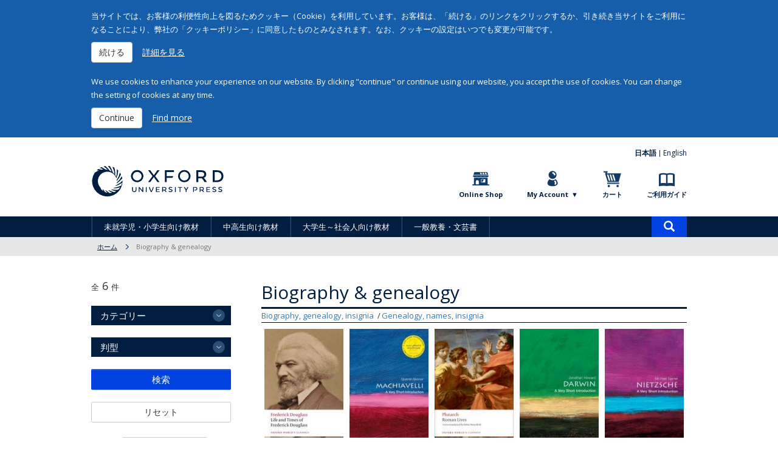

--- FILE ---
content_type: text/html; charset=utf-8
request_url: https://www.oupjapan.co.jp/ja/products/list/961?language=ja
body_size: 11832
content:
<!DOCTYPE html>
<html lang="ja" dir="ltr"
  xmlns:fb="http://ogp.me/ns/fb#">
<head>
  <link rel="profile" href="http://www.w3.org/1999/xhtml/vocab" />
  <meta charset="utf-8">
  <meta name="viewport" content="width=device-width, initial-scale=1.0">
  <meta http-equiv="Content-Type" content="text/html; charset=utf-8" />
<script>
      !function(f,b,e,v,n,t,s)
      {if(f.fbq)return;n=f.fbq=function(){n.callMethod?
      n.callMethod.apply(n,arguments):n.queue.push(arguments)};
      if(!f._fbq)f._fbq=n;n.push=n;n.loaded=!0;n.version='2.0';
      n.queue=[];t=b.createElement(e);t.async=!0;
      t.src=v;s=b.getElementsByTagName(e)[0];
      s.parentNode.insertBefore(t,s)}(window, document,'script',
      'https://connect.facebook.net/en_US/fbevents.js');
      fbq('init', '683320524547256');
    </script>
<script>fbq('track', 'ViewContent');</script>
<link rel="shortcut icon" href="https://www.oupjapan.co.jp/sites/default/files/favicon_1.ico" type="image/vnd.microsoft.icon" />
<meta name="generator" content="Drupal 7 (http://drupal.org)" />
<link rel="canonical" href="https://www.oupjapan.co.jp/ja/products/list/961" />
<link rel="shortlink" href="https://www.oupjapan.co.jp/ja/taxonomy/term/961" />
<meta itemprop="name" content="Biography &amp; genealogy" />
  <title>Biography & genealogy | Oxford University Press</title>
  <style>
@import url("https://www.oupjapan.co.jp/modules/system/system.base.css?t4yyc6");
</style>
<style>
@import url("https://www.oupjapan.co.jp/sites/all/modules/date/date_api/date.css?t4yyc6");
@import url("https://www.oupjapan.co.jp/sites/all/modules/date/date_popup/themes/datepicker.1.7.css?t4yyc6");
@import url("https://www.oupjapan.co.jp/modules/field/theme/field.css?t4yyc6");
@import url("https://www.oupjapan.co.jp/modules/node/node.css?t4yyc6");
@import url("https://www.oupjapan.co.jp/sites/all/modules/oup/oup_streaming/oup_streaming.css?t4yyc6");
@import url("https://www.oupjapan.co.jp/sites/all/modules/reviews/css/reviews.css?t4yyc6");
@import url("https://www.oupjapan.co.jp/sites/all/modules/views/css/views.css?t4yyc6");
@import url("https://www.oupjapan.co.jp/sites/all/modules/ckeditor/css/ckeditor.css?t4yyc6");
</style>
<style>
@import url("https://www.oupjapan.co.jp/sites/all/modules/colorbox/styles/default/colorbox_style.css?t4yyc6");
@import url("https://www.oupjapan.co.jp/sites/all/modules/ctools/css/ctools.css?t4yyc6");
</style>
<link type="text/css" rel="stylesheet" href="https://maxcdn.bootstrapcdn.com/bootstrap/3.3.5/css/bootstrap.css" media="all" />
<style>
@import url("https://www.oupjapan.co.jp/sites/all/themes/bootstrap/css/3.3.5/overrides.min.css?t4yyc6");
@import url("https://www.oupjapan.co.jp/sites/all/themes/oup/css/responsive-tabs.css?t4yyc6");
@import url("https://www.oupjapan.co.jp/sites/all/themes/oup/css/flexslider.css?t4yyc6");
@import url("https://www.oupjapan.co.jp/sites/all/themes/oup/css/ns_style.css?t4yyc6");
@import url("https://www.oupjapan.co.jp/sites/all/themes/oup/css/ns_add160316.css?t4yyc6");
@import url("https://www.oupjapan.co.jp/sites/all/themes/oup/css/style.css?t4yyc6");
</style>
<style media="print">
@import url("https://www.oupjapan.co.jp/sites/all/themes/oup/css/print.css?t4yyc6");
</style>
<style>
@import url("https://www.oupjapan.co.jp/sites/all/modules/oup/oup_user/css/oup_user.css?t4yyc6");
</style>
  <!-- HTML5 element support for IE6-8 -->
  <!--[if lt IE 9]>
    <script src="//html5shiv.googlecode.com/svn/trunk/html5.js"></script>
  <![endif]-->
  <script src="https://www.oupjapan.co.jp/sites/all/modules/jquery_update/replace/jquery/2.1/jquery.min.js?v=2.1.4"></script>
<script src="https://www.oupjapan.co.jp/misc/jquery-extend-3.4.0.js?v=2.1.4"></script>
<script src="https://www.oupjapan.co.jp/misc/jquery-html-prefilter-3.5.0-backport.js?v=2.1.4"></script>
<script src="https://www.oupjapan.co.jp/misc/jquery.once.js?v=1.2"></script>
<script src="https://www.oupjapan.co.jp/misc/drupal.js?t4yyc6"></script>
<script src="https://www.oupjapan.co.jp/misc/form-single-submit.js?v=7.102"></script>
<script src="https://maxcdn.bootstrapcdn.com/bootstrap/3.3.5/js/bootstrap.js"></script>
<script src="https://www.oupjapan.co.jp/sites/all/modules/admin_menu/admin_devel/admin_devel.js?t4yyc6"></script>
<script src="https://www.oupjapan.co.jp/sites/default/files/languages/ja_TXqZ6an6142HPwefBmKhsKxrjH8M7EW1Z-FQGTHtVtA.js?t4yyc6"></script>
<script src="https://www.oupjapan.co.jp/sites/all/libraries/colorbox/jquery.colorbox-min.js?t4yyc6"></script>
<script src="https://www.oupjapan.co.jp/sites/all/modules/colorbox/js/colorbox.js?t4yyc6"></script>
<script src="https://www.oupjapan.co.jp/sites/all/modules/colorbox/styles/default/colorbox_style.js?t4yyc6"></script>
<script src="https://www.oupjapan.co.jp/misc/autocomplete.js?v=7.102"></script>
<script src="https://www.oupjapan.co.jp/sites/all/modules/oup/oup_commerce/js/views-autocomplete-filters-autosubmit.js?t4yyc6"></script>
<script src="https://www.oupjapan.co.jp/sites/all/modules/google_analytics/googleanalytics.js?t4yyc6"></script>
<script src="https://www.googletagmanager.com/gtag/js?id=G-Q0MJQLK2ML"></script>
<script>window.dataLayer = window.dataLayer || [];function gtag(){dataLayer.push(arguments)};gtag("js", new Date());gtag("set", "developer_id.dMDhkMT", true);gtag("config", "G-Q0MJQLK2ML", {"groups":"default","anonymize_ip":true});</script>
<script src="https://www.oupjapan.co.jp/sites/all/modules/oup/oup_user/js/oup_user.js?t4yyc6"></script>
<script src="https://www.oupjapan.co.jp/sites/all/themes/oup/js/jquery.responsiveTabs.min.js?t4yyc6"></script>
<script src="https://www.oupjapan.co.jp/sites/all/themes/oup/js/jquery.flexslider-min.js?t4yyc6"></script>
<script src="https://www.oupjapan.co.jp/sites/all/themes/oup/js/ns_script.js?t4yyc6"></script>
<script src="https://www.oupjapan.co.jp/sites/all/themes/bootstrap/js/misc/autocomplete.js?t4yyc6"></script>
<script>jQuery.extend(Drupal.settings, {"basePath":"\/","pathPrefix":"ja\/","setHasJsCookie":0,"ajaxPageState":{"theme":"oup","theme_token":"KnH6Pj8RZiCWY2hA2mJbVfNOAOTgn-lt7DX1nHdGYpE","js":{"sites\/all\/themes\/bootstrap\/js\/bootstrap.js":1,"sites\/all\/modules\/jquery_update\/replace\/jquery\/2.1\/jquery.min.js":1,"misc\/jquery-extend-3.4.0.js":1,"misc\/jquery-html-prefilter-3.5.0-backport.js":1,"misc\/jquery.once.js":1,"misc\/drupal.js":1,"misc\/form-single-submit.js":1,"https:\/\/maxcdn.bootstrapcdn.com\/bootstrap\/3.3.5\/js\/bootstrap.js":1,"sites\/all\/modules\/admin_menu\/admin_devel\/admin_devel.js":1,"public:\/\/languages\/ja_TXqZ6an6142HPwefBmKhsKxrjH8M7EW1Z-FQGTHtVtA.js":1,"sites\/all\/libraries\/colorbox\/jquery.colorbox-min.js":1,"sites\/all\/modules\/colorbox\/js\/colorbox.js":1,"sites\/all\/modules\/colorbox\/styles\/default\/colorbox_style.js":1,"misc\/autocomplete.js":1,"sites\/all\/modules\/oup\/oup_commerce\/js\/views-autocomplete-filters-autosubmit.js":1,"sites\/all\/modules\/google_analytics\/googleanalytics.js":1,"https:\/\/www.googletagmanager.com\/gtag\/js?id=G-Q0MJQLK2ML":1,"0":1,"sites\/all\/modules\/oup\/oup_user\/js\/oup_user.js":1,"sites\/all\/themes\/oup\/js\/jquery.responsiveTabs.min.js":1,"sites\/all\/themes\/oup\/js\/jquery.flexslider-min.js":1,"sites\/all\/themes\/oup\/js\/ns_script.js":1,"sites\/all\/themes\/bootstrap\/js\/misc\/autocomplete.js":1},"css":{"modules\/system\/system.base.css":1,"sites\/all\/modules\/date\/date_api\/date.css":1,"sites\/all\/modules\/date\/date_popup\/themes\/datepicker.1.7.css":1,"modules\/field\/theme\/field.css":1,"modules\/node\/node.css":1,"sites\/all\/modules\/oup\/oup_streaming\/oup_streaming.css":1,"sites\/all\/modules\/reviews\/css\/reviews.css":1,"sites\/all\/modules\/views\/css\/views.css":1,"sites\/all\/modules\/ckeditor\/css\/ckeditor.css":1,"sites\/all\/modules\/colorbox\/styles\/default\/colorbox_style.css":1,"sites\/all\/modules\/ctools\/css\/ctools.css":1,"https:\/\/maxcdn.bootstrapcdn.com\/bootstrap\/3.3.5\/css\/bootstrap.css":1,"sites\/all\/themes\/bootstrap\/css\/3.3.5\/overrides.min.css":1,"sites\/all\/themes\/oup\/css\/responsive-tabs.css":1,"sites\/all\/themes\/oup\/css\/flexslider.css":1,"sites\/all\/themes\/oup\/css\/ns_style.css":1,"sites\/all\/themes\/oup\/css\/ns_add160316.css":1,"sites\/all\/themes\/oup\/css\/style.css":1,"sites\/all\/themes\/oup\/css\/print.css":1,"sites\/all\/modules\/oup\/oup_user\/css\/oup_user.css":1}},"colorbox":{"opacity":"0.85","current":"{current} of {total}","previous":"\u00ab Prev","next":"Next \u00bb","close":"\u9589\u3058\u308b","maxWidth":"98%","maxHeight":"98%","fixed":true,"mobiledetect":false,"mobiledevicewidth":"480px"},"urlIsAjaxTrusted":{"\/ja\/products\/list\/961?language=ja":true,"\/ja\/products\/search":true,"\/ja\/products\/list\/961?destination=taxonomy\/term\/961%3Flanguage%3Dja\u0026language=ja":true},"googleanalytics":{"account":["G-Q0MJQLK2ML"],"trackOutbound":1,"trackMailto":1,"trackDownload":1,"trackDownloadExtensions":"7z|aac|arc|arj|asf|asx|avi|bin|csv|doc(x|m)?|dot(x|m)?|exe|flv|gif|gz|gzip|hqx|jar|jpe?g|js|mp(2|3|4|e?g)|mov(ie)?|msi|msp|pdf|phps|png|ppt(x|m)?|pot(x|m)?|pps(x|m)?|ppam|sld(x|m)?|thmx|qtm?|ra(m|r)?|sea|sit|tar|tgz|torrent|txt|wav|wma|wmv|wpd|xls(x|m|b)?|xlt(x|m)|xlam|xml|z|zip","trackColorbox":1},"oup_user":{"oup_user_message":"\n\u003Cdiv id=\u0022cookie-message\u0022\u003E\n  \u003Cdiv id=\u0022cookie-message-inner\u0022\u003E\n    \u003Cdiv id=\u0022cookie-message-ja\u0022\u003E\n      \u003Cp\u003E\n        \u5f53\u30b5\u30a4\u30c8\u3067\u306f\u3001\u304a\u5ba2\u69d8\u306e\u5229\u4fbf\u6027\u5411\u4e0a\u3092\u56f3\u308b\u305f\u3081\u30af\u30c3\u30ad\u30fc\uff08Cookie\uff09\u3092\u5229\u7528\u3057\u3066\u3044\u307e\u3059\u3002\u304a\u5ba2\u69d8\u306f\u3001\u300c\u7d9a\u3051\u308b\u300d\u306e\u30ea\u30f3\u30af\u3092\u30af\u30ea\u30c3\u30af\u3059\u308b\u304b\u3001\u5f15\u304d\u7d9a\u304d\u5f53\u30b5\u30a4\u30c8\u3092\u3054\u5229\u7528\u306b\u306a\u308b\u3053\u3068\u306b\u3088\u308a\u3001\u5f0a\u793e\u306e\u300c\u30af\u30c3\u30ad\u30fc\u30dd\u30ea\u30b7\u30fc\u300d\u306b\u540c\u610f\u3057\u305f\u3082\u306e\u3068\u307f\u306a\u3055\u308c\u307e\u3059\u3002\u306a\u304a\u3001\u30af\u30c3\u30ad\u30fc\u306e\u8a2d\u5b9a\u306f\u3044\u3064\u3067\u3082\u5909\u66f4\u304c\u53ef\u80fd\u3067\u3059\u3002\n      \u003C\/p\u003E\n      \u003Cbutton class=\u0022btn btn-default close-cookie-message\u0022\u003E\u7d9a\u3051\u308b\u003C\/button\u003E\n      \u003Ca href=\u0022http:\/\/fdslive.oup.com\/www.oup.com\/pdf\/legal\/cookie_language\/japanese.pdf\u0022 target=\u0022_blank\u0022 class=\u0022btn btn-link\u0022\u003E\u8a73\u7d30\u3092\u898b\u308b\u003C\/a\u003E\n    \u003C\/div\u003E\n    \u003Cdiv id=\u0022cookie-message-en\u0022\u003E\n      \u003Cp\u003E\n        We use cookies to enhance your experience on our website. By clicking \u0026quot;continue\u0026quot; or continue using our website, you accept the use of cookies. You can change the setting of cookies at any time.\n      \u003C\/p\u003E\n      \u003Cbutton class=\u0022btn btn-default close-cookie-message\u0022\u003EContinue\u003C\/button\u003E\n      \u003Ca href=\u0022http:\/\/global.oup.com\/cookiepolicy\/\u0022 target=\u0022_blank\u0022 class=\u0022btn btn-link\u0022\u003EFind more\u003C\/a\u003E\n    \u003C\/div\u003E\n  \u003C\/div\u003E\n\u003C\/div\u003E\n","oup_user_name":"www-oupjapan-co-jp-eu-cookie","oup_user_duration":1776802169},"bootstrap":{"anchorsFix":"0","anchorsSmoothScrolling":"0","formHasError":1,"popoverEnabled":1,"popoverOptions":{"animation":1,"html":0,"placement":"right","selector":"","trigger":"click","triggerAutoclose":1,"title":"","content":"","delay":0,"container":"body"},"tooltipEnabled":1,"tooltipOptions":{"animation":1,"html":0,"placement":"auto left","selector":"","trigger":"hover focus","delay":0,"container":"body"}}});</script>
  <!-- Global site tag (gtag.js) - Google Ads: 999219600 -->
  <script>
      gtag('config', 'AW-999219600');
  </script>
</head>
<body role="document" class="html not-front not-logged-in one-sidebar sidebar-first page-taxonomy page-taxonomy-term page-taxonomy-term- page-taxonomy-term-961 i18n-ja">
  <span class="hidden-xs js_is_smartphone"></span>
    <header class="ns_header">
  <div class="ns_headerTop">
    <ul class="ns_langArea clearfix"><li><a href="/ja/products/list/961?language=ja" class="active">日本語</a></li><li><a href="/en/products/list/961?language=en">English</a></li></ul>    <h1><a href="/ja?language=ja"><img src="/sites/all/themes/oup/img/common/logo.svg" alt="OXFORD UNIVERSITY PRESS"></a></h1>
    <ul id="js_utilityNavi" class="ns_utilityNavi clearfix">
      <li class="ns_shop"><a href="/ja/shop?language=ja">Online Shop</a></li>
      <li class="ns_entry"><button id="oup-account-menu__toggle"><span>My Account</span></button></li>
      <li class="ns_cart">
        <a href="/ja/cart?language=ja">カート</a>              </li>
      <li class="ns_guide">
                  <a href="/ja/faq/index.shtml?language=ja">ご利用ガイド</a>              </li>
    </ul>
    <button type="button" id="js_headerToggle" class="navbar-toggle" data-toggle="collapse" data-target=".navbar-collapse"> <span class="sr-only">Toggle navigation</span> <span class="icon-bar"></span> <span class="icon-bar"></span> <span class="icon-bar"></span> </button>
    <div id="oup-account-menu"><div id="oup-account-menu__inner"><section id="block-user-login" class="block block-user clearfix">

        <h2 class="block-title">ユーザーログイン</h2>
    
  <form action="/ja/products/list/961?destination=taxonomy/term/961%3Flanguage%3Dja&amp;language=ja" method="post" id="user-login-form" accept-charset="UTF-8"><div><div class="form-item form-item-name form-type-textfield form-group"> <label class="control-label" for="edit-name">Eメールアドレス <span class="form-required" title="このフィールドは必須です。">*</span></label>
<input class="form-control form-text required" type="text" id="edit-name" name="name" value="" size="15" maxlength="60" /></div><div class="form-item form-item-pass form-type-password form-group"> <label class="control-label" for="edit-pass">パスワード <span class="form-required" title="このフィールドは必須です。">*</span></label>
<input class="form-control form-text required" type="password" id="edit-pass" name="pass" size="15" maxlength="128" /></div><ul><li><a href="/ja/user/register?language=ja" title="ユーザーアカウントの作成">登録</a></li>
<li><a href="/ja/user/password?language=ja" title="パスワードを再発行するためのメールをリクエスト">パスワードの再設定</a></li>
</ul><input type="hidden" name="form_build_id" value="form-oVN0yM7rx0LUFypKhc-Wf3XKkuJpAOtOztqlLYuRE9s" />
<input type="hidden" name="form_id" value="user_login_block" />
<div class="form-actions form-wrapper form-group" id="edit-actions"><button type="submit" id="edit-submit" name="op" value="ログイン" class="btn btn-default form-submit">ログイン</button>
</div></div></form>
</section>
</div></div>  </div>
  <!--/.ns_headerTop-->
    <div class="region region-navigation">
    <div id="oup-navigation-shop" class="navbar-collapse collapse ns_headerMiddle">
  <nav id="js_gNavi" class="ns_gNavi clearfix">
    <ul class="ns_gNavi_mainMenu clearfix">
            <li>
                  <span><a href="/ja/products/list/2251?language=ja">未就学児・小学生向け教材</a><span data-target="#js_header_dropdownArea_2251" class="ns_header_dropdownBtn"></span></span>
          <div id="js_header_dropdownArea_2251" class="ns_dropdownArea">
            <div class="ns_dropdownContent clearfix">
              <ul class="row">
                                  <li class="col-xs-6 col-sm-3">
                    <a href="/ja/products/list/2606?language=ja">Buzz</a>                  </li>
                                  <li class="col-xs-6 col-sm-3">
                    <a href="/ja/products/list/2382?language=ja">Dolphin Readers</a>                  </li>
                                  <li class="col-xs-6 col-sm-3">
                    <a href="/ja/products/list/2637?language=ja">Everybody Up 3rd Edition</a>                  </li>
                                  <li class="col-xs-6 col-sm-3">
                    <a href="/ja/products/list/2268?language=ja">Let&#039;s Go</a>                  </li>
                                  <li class="col-xs-6 col-sm-3">
                    <a href="/ja/products/list/2671?language=ja">Oxford International Resources</a>                  </li>
                                  <li class="col-xs-6 col-sm-3">
                    <a href="/ja/products/list/2269?language=ja">Oxford Phonics World</a>                  </li>
                                  <li class="col-xs-6 col-sm-3">
                    <a href="/ja/products/list/22?language=ja">Oxford Reading Tree</a>                  </li>
                                  <li class="col-xs-6 col-sm-3">
                    <a href="/ja/products/list/2331?language=ja">Reading Stars</a>                  </li>
                                  <li class="col-xs-6 col-sm-3">
                    <a href="/ja/products/list/2564?language=ja">Shine On! Plus</a>                  </li>
                                  <li class="col-xs-6 col-sm-3">
                    <a href="/ja/products/list/2650?language=ja">Toy Team</a>                  </li>
                                  <li class="col-xs-6 col-sm-3">
                    <a href="/ja/products/list/1860?language=ja">Oxford Read and Discover</a>                  </li>
                                  <li class="col-xs-6 col-sm-3">
                    <a href="/ja/products/list/2168?language=ja">Oxford Reading Club</a>                  </li>
                              </ul>
            </div>
          </div>
              </li>
            <li>
                  <span><a href="/ja/products/list/2252?language=ja">中高生向け教材</a><span data-target="#js_header_dropdownArea_2252" class="ns_header_dropdownBtn"></span></span>
          <div id="js_header_dropdownArea_2252" class="ns_dropdownArea">
            <div class="ns_dropdownContent clearfix">
              <ul class="row">
                                  <li class="col-xs-6 col-sm-3">
                    <a href="/ja/products/list/2521?language=ja">Dictionaries &amp; Reference</a>                  </li>
                                  <li class="col-xs-6 col-sm-3">
                    <a href="/ja/products/list/1854?language=ja">Dominoes</a>                  </li>
                                  <li class="col-xs-6 col-sm-3">
                    <a href="/ja/products/list/2254?language=ja">Get Ahead</a>                  </li>
                                  <li class="col-xs-6 col-sm-3">
                    <a href="/ja/products/list/2259?language=ja">Metro</a>                  </li>
                                  <li class="col-xs-6 col-sm-3">
                    <a href="/ja/products/list/2264?language=ja">My First Passport</a>                  </li>
                                  <li class="col-xs-6 col-sm-3">
                    <a href="/ja/products/list/2671?language=ja">Oxford International Resources</a>                  </li>
                                  <li class="col-xs-6 col-sm-3">
                    <a href="/ja/products/list/2293?language=ja">Smart Choice</a>                  </li>
                                  <li class="col-xs-6 col-sm-3">
                    <a href="/ja/products/list/2645?language=ja">Stretch 2nd Edition</a>                  </li>
                                  <li class="col-xs-6 col-sm-3">
                    <a href="/ja/products/list/1845?language=ja">Oxford Bookworms Library</a>                  </li>
                                  <li class="col-xs-6 col-sm-3">
                    <a href="/ja/products/list/1860?language=ja">Oxford Read and Discover</a>                  </li>
                                  <li class="col-xs-6 col-sm-3">
                    <a href="/ja/products/list/2168?language=ja">Oxford Reading Club</a>                  </li>
                                  <li class="col-xs-6 col-sm-3">
                    <a href="/ja/products/list/1126?language=ja">Resources for IB</a>                  </li>
                              </ul>
            </div>
          </div>
              </li>
            <li>
                  <span><a href="/ja/products/list/2290?language=ja">大学生～社会人向け教材</a><span data-target="#js_header_dropdownArea_2290" class="ns_header_dropdownBtn"></span></span>
          <div id="js_header_dropdownArea_2290" class="ns_dropdownArea">
            <div class="ns_dropdownContent clearfix">
              <ul class="row">
                                  <li class="col-xs-6 col-sm-3">
                    <a href="/ja/products/list/2432?language=ja">American English File</a>                  </li>
                                  <li class="col-xs-6 col-sm-3">
                    <a href="/ja/products/list/2491?language=ja">American Headway</a>                  </li>
                                  <li class="col-xs-6 col-sm-3">
                    <a href="/ja/products/list/2296?language=ja">Business Result</a>                  </li>
                                  <li class="col-xs-6 col-sm-3">
                    <a href="/ja/products/list/2294?language=ja">Business Venture</a>                  </li>
                                  <li class="col-xs-6 col-sm-3">
                    <a href="/ja/products/list/2522?language=ja">Dictionaries &amp; Reference</a>                  </li>
                                  <li class="col-xs-6 col-sm-3">
                    <a href="/ja/products/list/2128?language=ja">Effective Academic Writing</a>                  </li>
                                  <li class="col-xs-6 col-sm-3">
                    <a href="/ja/products/list/2722?language=ja">English File 5th Edition</a>                  </li>
                                  <li class="col-xs-6 col-sm-3">
                    <a href="/ja/products/list/2448?language=ja">Headway</a>                  </li>
                                  <li class="col-xs-6 col-sm-3">
                    <a href="/ja/products/list/2727?language=ja">Q: Skills for Success 4th Edition</a>                  </li>
                                  <li class="col-xs-6 col-sm-3">
                    <a href="/ja/products/list/2293?language=ja">Smart Choice</a>                  </li>
                                  <li class="col-xs-6 col-sm-3">
                    <a href="/ja/products/list/2292?language=ja">Speak Now</a>                  </li>
                                  <li class="col-xs-6 col-sm-3">
                    <a href="/ja/products/list/2645?language=ja">Stretch 2nd Edition</a>                  </li>
                                  <li class="col-xs-6 col-sm-3">
                    <a href="/ja/products/list/2295?language=ja">TOEIC</a>                  </li>
                                  <li class="col-xs-6 col-sm-3">
                    <a href="/ja/products/list/1845?language=ja">Oxford Bookworms Library</a>                  </li>
                                  <li class="col-xs-6 col-sm-3">
                    <a href="/ja/products/list/2168?language=ja">Oxford Reading Club</a>                  </li>
                                  <li class="col-xs-6 col-sm-3">
                    <a href="/ja/products/list/2478?language=ja">Inside Series</a>                  </li>
                              </ul>
            </div>
          </div>
              </li>
            <li>
                  <span><a href="/ja/products/list/2489?language=ja">一般教養・文芸書</a><span data-target="#js_header_dropdownArea_2489" class="ns_header_dropdownBtn"></span></span>
          <div id="js_header_dropdownArea_2489" class="ns_dropdownArea">
            <div class="ns_dropdownContent clearfix">
              <ul class="row">
                                  <li class="col-xs-6 col-sm-3">
                    <a href="/ja/products/list/29?language=ja">哲学および心理学</a>                  </li>
                                  <li class="col-xs-6 col-sm-3">
                    <a href="/ja/products/list/2512?language=ja">Very Short Introductions</a>                  </li>
                                  <li class="col-xs-6 col-sm-3">
                    <a href="/ja/products/list/2513?language=ja">What Everyone Needs to Know®</a>                  </li>
                                  <li class="col-xs-6 col-sm-3">
                    <a href="/ja/products/list/30?language=ja">宗教</a>                  </li>
                                  <li class="col-xs-6 col-sm-3">
                    <a href="/ja/products/list/31?language=ja">社会科学</a>                  </li>
                                  <li class="col-xs-6 col-sm-3">
                    <a href="/ja/products/list/33?language=ja">自然科学および数学</a>                  </li>
                                  <li class="col-xs-6 col-sm-3">
                    <a href="/ja/products/list/36?language=ja">文学および修辞学</a>                  </li>
                                  <li class="col-xs-6 col-sm-3">
                    <a href="/ja/products/list/37?language=ja">歴史および地理</a>                  </li>
                                  <li class="col-xs-6 col-sm-3">
                    <a href="/ja/products/list/452?language=ja">English Dictionaries</a>                  </li>
                              </ul>
            </div>
          </div>
              </li>
          </ul>
    <div class="ns_gNavi_search">
      <button id="ns_gNavi_search_toggle"><span class="glyphicon glyphicon-search" aria-hidden="true"></span><span class="sr-only">商品検索</span></button>
      <form action="/ja/products/search" method="get" id="views-exposed-form-product-list-search-page-2" accept-charset="UTF-8"><div><div id="ns_gNavi_search_form" style="display: none">
      <div class="form-item form-item-combine form-type-textfield form-autocomplete form-group"><div class="input-group input-group-sm"><input class="views-ac-autosubmit form-control form-text" type="text" id="edit-combine" name="combine" value="" size="30" maxlength="128" /><span class="input-group-addon"><span class="icon glyphicon glyphicon-refresh" aria-hidden="true"></span></span></div><input type="hidden" id="edit-combine-autocomplete" value="https://www.oupjapan.co.jp/index.php?q=ja/autocomplete_filter/combine/product_list_search/page_2/0&amp;language=ja" disabled="disabled" class="autocomplete" /></div>  </div>
</div></form>    </div>
  </nav>
</div>
  </div>
  <div class="ns_headerBottom">
    <div class="ns_headerBottom_inner">
            <ol class="breadcrumb"><li><a href="/ja/shop?language=ja">ホーム</a></li>
<li class="active">Biography &amp; genealogy</li>
</ol>    </div>
    <!--/.ns_headerBottom_inner-->
  </div>
  <!--/.ns_headerBottom-->
</header>

<div class="container ns_container container">
      <div class="row">

      <div class="col-sm-8 ns_mainColumn">
                  <div class="ns_listPage">
                                                        <h2>Biography &amp; genealogy</h2>
                                                                                        <div class="region region-content">
    <div class="view view-taxonomy-term view-id-taxonomy_term view-display-id-page view-dom-id-75101ff74808b200a84ae1c701c98dd0">
            <div class="view-header">
      <div class="view view-category view-id-category view-display-id-default view-dom-id-f358ca5b5f248928f37bc83aea55c481">
        
  
  
      <div class="view-content">
        <div>
      
          <a href="/ja/products/list/962?language=ja">Biography, genealogy, insignia</a>    </div>
  <div>
      
          <a href="/ja/products/list/964?language=ja">Genealogy, names, insignia</a>    </div>
    </div>
  
  
  
  
  
  
</div>    </div>
  
      <div class="view-filters">
      <div id="taxonomy-term-page-total-rows" style="display:none;">6</div>    </div>
  
  
      <div class="view-content">
        <div class="views-row views-row-1 views-row-odd views-row-first product-list--item">
      
  <div class="views-field views-field-field-product-image">        <div class="field-content"><a href="/ja/products/detail/62895?language=ja"><img class="img-responsive" src="https://www.oupjapan.co.jp/sites/default/files/styles/medium/public/images/product/sku/9780198835325.jpg?itok=XLzRQ-X0" width="145" height="220" /></a></div>  </div>  
  <div class="views-field views-field-title">        <span class="field-content"><a href="/ja/products/detail/62895?language=ja">Life and Times of Frederick Douglass: Written by Himself</a></span>  </div>  
  <div class="views-field views-field-commerce-price">        <div class="field-content">  参考価格（税込）:&nbsp;
  ¥2,640</div>  </div>  </div>
  <div class="views-row views-row-2 views-row-even product-list--item">
      
  <div class="views-field views-field-field-product-image">        <div class="field-content"><a href="/ja/products/detail/26273?language=ja"><img class="img-responsive" src="https://www.oupjapan.co.jp/sites/default/files/styles/medium/public/images/product/sku/9780198837572.jpg?itok=kwvHLPmv" width="140" height="220" /></a></div>  </div>  
  <div class="views-field views-field-title">        <span class="field-content"><a href="/ja/products/detail/26273?language=ja">Machiavelli: A Very Short Introduction (2nd edition) [#031]</a></span>  </div>  
  <div class="views-field views-field-commerce-price">        <div class="field-content">  参考価格（税込）:&nbsp;
  ¥1,969</div>  </div>  </div>
  <div class="views-row views-row-3 views-row-odd product-list--item">
      
  <div class="views-field views-field-field-product-image">        <div class="field-content"><a href="/ja/products/detail/5658?language=ja"><img class="img-responsive" src="https://www.oupjapan.co.jp/sites/default/files/styles/medium/public/images/product/sku/9780199537389.jpg?itok=MnMe9Trk" width="145" height="220" alt="" /></a></div>  </div>  
  <div class="views-field views-field-title">        <span class="field-content"><a href="/ja/products/detail/5658?language=ja">Roman Lives: A Selection of Eight Lives</a></span>  </div>  
  <div class="views-field views-field-commerce-price">        <div class="field-content">  参考価格（税込）:&nbsp;
  ¥3,696</div>  </div>  </div>
  <div class="views-row views-row-4 views-row-even product-list--item">
      
  <div class="views-field views-field-field-product-image">        <div class="field-content"><a href="/ja/products/detail/1313?language=ja"><img class="img-responsive" src="https://www.oupjapan.co.jp/sites/default/files/styles/medium/public/images/product/sku/9780192854544.jpg?itok=fAtGCpQ5" width="140" height="220" alt="" /></a></div>  </div>  
  <div class="views-field views-field-title">        <span class="field-content"><a href="/ja/products/detail/1313?language=ja">Darwin: A Very Short Introduction [#035]</a></span>  </div>  
  <div class="views-field views-field-commerce-price">        <div class="field-content">  参考価格（税込）:&nbsp;
  ¥1,969</div>  </div>  </div>
  <div class="views-row views-row-5 views-row-odd product-list--item">
      
  <div class="views-field views-field-field-product-image">        <div class="field-content"><a href="/ja/products/detail/1302?language=ja"><img class="img-responsive" src="https://www.oupjapan.co.jp/sites/default/files/styles/medium/public/images/product/sku/9780192854148.jpg?itok=xKj9b5my" width="137" height="220" alt="" /></a></div>  </div>  
  <div class="views-field views-field-title">        <span class="field-content"><a href="/ja/products/detail/1302?language=ja">Nietzsche: A Very Short Introduction [#034]</a></span>  </div>  
  <div class="views-field views-field-commerce-price">        <div class="field-content">  参考価格（税込）:&nbsp;
  ¥1,969</div>  </div>  </div>
  <div class="views-row views-row-6 views-row-even views-row-last product-list--item">
      
  <div class="views-field views-field-field-product-image">        <div class="field-content"><a href="/ja/products/detail/1240?language=ja"><img class="img-responsive" src="https://www.oupjapan.co.jp/sites/default/files/styles/medium/public/images/product/sku/9780192806635.jpg?itok=tokyDba4" width="144" height="220" /></a></div>  </div>  
  <div class="views-field views-field-title">        <span class="field-content"><a href="/ja/products/detail/1240?language=ja">A Dictionary of English Surnames (3rd edition)</a></span>  </div>  
  <div class="views-field views-field-commerce-price">        <div class="field-content">  参考価格（税込）:&nbsp;
  ¥3,432</div>  </div>  </div>
    </div>
  
  
  
  
  
  
</div>  </div>
                  </div>
              </div>

              <div class="col-sm-4 ns_leftColumn" role="complementary">
            <div class="region region-sidebar-first">
    <section id="block-views-exp-taxonomy-term-page" class="block block-views clearfix">

      
  <form action="/ja/products/list/961?language=ja" method="get" id="views-exposed-form-taxonomy-term-page" accept-charset="UTF-8"><div><p class="ns_ListNumber">全<span></span>件</p>

<div id="filter-combine-wrapper" class="views-exposed-widget views-widget-filter-combine">
  <div class="form-item form-item-combine form-type-textfield form-group"><input class="form-control form-text" type="text" id="edit-combine" name="combine" value="" size="30" maxlength="128" /></div></div>

  <div id="edit-term-node-tid-depth-wrapper" class="views-exposed-widget views-widget-filter-term_node_tid_depth">
    <dl class="js_dropdown ns_listSearch">
      <dt class="ns_listSearch_tit">
                  <label for="edit-term-node-tid-depth">
            カテゴリー          </label>
                <span class="js_dropdownBtn ns_dropdownBtn"></span>
      </dt>
      <dd class="js_dropdownArea">
                <div class="form-item form-item-term-node-tid-depth form-type-select form-group"><select class="form-control form-select" id="edit-term-node-tid-depth" name="term_node_tid_depth"><option value="All" selected="selected">- 全て -</option><option value="2251">未就学児・小学生向け教材</option><option value="2252">中高生向け教材</option><option value="2290">大学生～社会人向け教材</option><option value="2489">一般教養・文芸書</option><option value="2168">Oxford Reading Club</option><option value="22">Oxford Reading Tree</option><option value="1877">Graded Readers</option><option value="1909">Dictionaries</option></select></div>              </dd>
    </dl>
  </div>
    <div id="edit-field-format-tid-wrapper" class="views-exposed-widget views-widget-filter-field_format_tid">
    <dl class="js_dropdown ns_listSearch">
      <dt class="ns_listSearch_tit">
                  <label for="edit-field-format-tid">
            判型          </label>
                <span class="js_dropdownBtn ns_dropdownBtn"></span>
      </dt>
      <dd class="js_dropdownArea">
                <div class="form-item form-item-field-format-tid form-type-select form-group"><select class="form-control form-select" id="edit-field-format-tid" name="field_format_tid"><option value="All" selected="selected">- すべて -</option><option value="2058">CD</option><option value="2071">Hardback with Online Content</option><option value="5">Hardcover</option><option value="4">Paperback</option><option value="1894">Paperback with Audio</option><option value="1893">Paperback with CD-Rom</option><option value="2059">Paperback with CD-Rom and DVD</option><option value="1915">Paperback with DVD</option><option value="2061">Paperback with Multimedia</option><option value="2070">Paperback with Online Content</option><option value="1172">Paperback with CD</option><option value="1178">Multiple Copy Pack</option><option value="1175">Spiral Bound</option><option value="1174">Card</option><option value="1804">CD-Rom</option><option value="1805">DVD-Rom</option><option value="1173">DVD</option><option value="1837">Online</option><option value="1168">Other format</option><option value="1840">Special Pack</option></select></div>              </dd>
    </dl>
  </div>
  
<div class="ns_listSearch_btnArea">
  <button class="ns_btn_blue btn btn-primary form-submit" type="submit" id="edit-submit-taxonomy-term" name="" value="検索">検索</button>
      <button type="submit" id="edit-reset" name="op" value="リセット" class="btn btn-default form-submit">リセット</button>
  </div>

<div class="ns_listHeader">
  <div class="ns_ListChange clearfix">
          <div class="views-exposed-widget views-widget-sort-by">
        <div class="form-item form-item-sort-by form-type-select form-group"> <label class="control-label" for="edit-sort-by">並び順 </label>
</div><div><select class="form-control form-select" id="edit-sort-by" name="sort_by"><option value="created">最新商品</option><option value="commerce_price_amount">価格の安い順番</option><option value="commerce_price_amount_1">価格の高い順番</option><option value="title_field_value">タイトル</option></select></div>      </div>
      <div class="views-exposed-widget views-widget-sort-order">
              </div>
              </div>
</div>
<!--/.ns_listHeader-->

<script>
    jQuery(function(){
        // 件数をセット
        var $rowsContainer = jQuery("#taxonomy-term-page-total-rows");
        if (jQuery("#taxonomy-term-page-total-rows") && jQuery("#taxonomy-term-page-total-rows").html()) {
            jQuery(".ns_ListNumber span").html(jQuery("#taxonomy-term-page-total-rows").html());
        } else {
            jQuery(".ns_ListNumber").hide();
        }
        // 並び順や表示件数が変更されたらフォームを送信
        // Check if the filter exists
        if(jQuery('#views-exposed-form-taxonomy-term-page select#edit-sort-by, #views-exposed-form-taxonomy-term-page select#edit-items-per-page').length){
            // Your change function
            jQuery('#views-exposed-form-taxonomy-term-page select#edit-sort-by, #views-exposed-form-taxonomy-term-page select#edit-items-per-page').change(function() {
                // Submit the form
                jQuery(this).parents('form').submit();
            });
        }
    });
</script></div></form>
</section>
  </div>
        </div>  <!-- /#sidebar-first -->
      
      
    </div>
  
</div>

  <footer class="footer container">
      <div class="region region-footer">
    <section id="block-block-11" class="block block-block clearfix">

      
  <script type="text/javascript">
<!--//--><![CDATA[// ><!--

/* <![CDATA[ */
var google_conversion_id = 999219600;
var google_custom_params = window.google_tag_params;
var google_remarketing_only = true;
/* ]]]]><![CDATA[> */

//--><!]]>
</script><script type="text/javascript" src="//www.googleadservices.com/pagead/conversion.js">
<!--//--><![CDATA[// ><!--


//--><!]]>
</script><p></p><noscript>
<div style="display:inline;">
<img height="1" width="1" style="border-style:none;" alt="" src="//googleads.g.doubleclick.net/pagead/viewthroughconversion/999219600/?guid=ON&amp;script=0" /></div>
<p></p></noscript>

</section>
  </div>
  </footer>

<footer class="ns_footer">
  <div class="ns_footerTop">
    <p class="ns_pageTop"><a href="#" id="js_fr_topBtn">ページトップへ</a></p>
    <div class="ns_footerMenu">
      <p class="ns_footerMenu_home"><a href="/ja?language=ja">ホーム</a></p>
      <div class="row">
        <div class="col-md-6">
          <ul class="ns_footerMenu_01">
            <li><a href="/ja/events/list?language=ja">イベント / セミナー</a></li>
            <li><a href="/ja/news/list?language=ja">Oxford News</a></li>
            <li><a href="/ja/products/search?language=ja">カタログ / 商品検索</a></li>
            <li><a href="/ja/buy/index.shtml?language=ja">ご購入について</a></li>
            <li><a href="/ja/faq/index.shtml?language=ja">よくある質問</a></li>
          </ul>
        </div>
        <div class="col-md-6">
          <ul class="ns_footerMenu_02">
            <li><a href="/ja/about/index.shtml?language=ja">会社概要</a></li>
            <li><a href="/ja/careers/index.shtml?language=ja">採用情報</a></li>
            <li><a href="/ja/supporting/index.shtml?language=ja">サポート活動</a></li>
            <li><a href="/ja/links/index.shtml?language=ja">リンク集</a></li>
            <li><a href="/ja/content/contact-us?language=ja">お問い合わせ</a></li>
          </ul>
        </div>
      </div>
    </div>
    <!--/.ns_footerMenu-->
    <aside>
      <div class="row">
        <div class="col-sm-6">
          <section class="ns_externalSec_01">
            <h2>Get involved</h2>
            <ul>
              <li><a href="https://www.x.com/oupeltglobal" target="_blank"><img src="/sites/all/themes/oup/img/common/x.png" alt="X（旧Twitter）"></a></li>
              <li><a href="https://www.facebook.com/teachingenglishwithoxford" target="_blank"><img src="/sites/all/themes/oup/img/common/facebook.png" alt="Facebook"></a></li>
              <li><a href="https://www.youtube.com/@teachingenglishwithOxford" target="_blank"><img src="/sites/all/themes/oup/img/common/youtube.png" alt="YouTube"></a></li>
              <li><a href="https://teachingenglishwithoxford.oup.com/" target="_blank"><img src="/sites/all/themes/oup/img/common/blog.png" alt="OUP ELT Global Blog"></a></li>
            </ul>
            <p>OUP ELT Global（英国）は、ソーシャルメディアを活用して英語教育に関する各種情報を発信しています。<br>
<br>
詳細は<a href="http://elt.oup.com/general_content/global/follow_us?cc=global&selLanguage=en&mode=hub" target="_blank">こちら</a>から。</p>
          </section>
          <!--/.ns_externalSec_01-->
        </div>
        <div class="col-sm-6">
          <section class="ns_externalSec_02">
            <h2>「キッズクラブ」「ORT」Twitter</h2>
            <div class="ns_kidsArea">
              <p class="ns_txt">児童英語教育に関する国内イベント情報や教室で役立つアイデアを発信しています。</p>
              <p class="ns_btn"><a class="twitter-follow-button" data-lang="en" data-show-count="false" href="https://twitter.com/Oxford_KidsClub">Follow @Oxford_KidsClub</a></p>
            </div>
            <!--/.ns_kidsArea-->
            <div class="ns_ortArea">
              <p class="ns_txt">Oxford Reading Tree に関する新着情報や裏話などを、日本語でつぶやいています。</p>
              <p class="ns_btn"><a class="twitter-follow-button" data-lang="en" data-show-count="false" href="https://twitter.com/ORT_Japan">Follow @ORT_Japan</a></p>
            </div>
            <!--/.ns_ortArea-->
          </section>
          <!--/.ns_externalSec_02-->
        </div>
      </div>
    </aside>
  </div>
  <!--/.ns_footerTop-->
  <div class="ns_footerMiddle">
    <ul>
              <li><a href="https://fdslive.oup.com/www.oup.com/Group_comms/pdf/privacy/Translations/Japanese-July2024.pdf" target="_blank">プライバシー・ポリシー</a></li>
        <li><a href="https://fdslive.oup.com/www.oup.com/Group_comms/pdf/privacy/Japanese_what_information_does_OUP_collect.pdf" target="_blank">OUPはどのような情報を収集しますか?</a></li>
            <li><a href="https://global.oup.com/cookiepolicy/?cc=jp" target="_blank">クッキー・ポリシー</a></li>
      <li><a href="/ja/copyright/index.shtml?language=ja">著作権ガイドライン</a></li>
      <li><a href="/ja/legal/index.shtml?language=ja">利用規約</a></li>
      <li><a href="/ja/ec_policy/index.shtml?language=ja">特定商取引法に基づく表示</a></li>
              <li><a href="/ja/faq/faq06.shtml?language=ja">返品・交換について</a></li>
          </ul>
  </div>
  <!--/.ns_footerMiddle-->
  <div class="ns_footerBottom">
    <p><small>Copyright © Oxford University Press, 2026. All rights reserved.</small></p>
  </div>
  <!--/.ns_footerBottom-->
</footer>
  <script src="https://www.oupjapan.co.jp/sites/all/themes/bootstrap/js/bootstrap.js?t4yyc6"></script>
  <!--//Twitter-->
  <script>!function(d,s,id){var js,fjs=d.getElementsByTagName(s)[0],p=/^http:/.test(d.location)?'http':'https';if(!d.getElementById(id)){js=d.createElement(s);js.id=id;js.src=p+'://platform.twitter.com/widgets.js';fjs.parentNode.insertBefore(js,fjs);}}(document, 'script', 'twitter-wjs');</script>
</body>
</html>


--- FILE ---
content_type: image/svg+xml
request_url: https://www.oupjapan.co.jp/sites/all/themes/oup/img/common/logo.svg
body_size: 2312
content:
<svg id="レイヤー_1" data-name="レイヤー 1" xmlns="http://www.w3.org/2000/svg" viewBox="0 0 220 54"><defs><style>.cls-1{fill:#011e41;}</style></defs><path class="cls-1" d="M42,29.4a13.22,13.22,0,0,1-.29,1.42,41.17,41.17,0,0,0,9.47-8.44A25,25,0,0,0,50.26,19,32.51,32.51,0,0,1,42,29.4Z"/><path class="cls-1" d="M42.15,26.61A39.49,39.49,0,0,0,49,16a25.79,25.79,0,0,0-1.8-3.1A32.64,32.64,0,0,1,42,25.09C42.1,25.59,42.13,26.1,42.15,26.61Z"/><path class="cls-1" d="M51.54,25.81c-2.09,3-6.49,5.93-11,8.1-.21.43-.45.84-.7,1.25a42.29,42.29,0,0,0,10.91-5.34,20.42,20.42,0,0,1-1.4,4.58,41.22,41.22,0,0,1-11.62,3.46c-.38.38-.77.74-1.18,1.08A36.1,36.1,0,0,0,47.9,37.09a19.11,19.11,0,0,1-3.51,4,38.68,38.68,0,0,1-10.34-.49c-.44.24-.9.46-1.36.66a29.44,29.44,0,0,0,8.64,2,22.81,22.81,0,0,1-3.72,1.75,45.57,45.57,0,0,1-7.74-2.89,16.59,16.59,0,0,1-1.74.27A39.2,39.2,0,0,0,34.51,46a19.92,19.92,0,0,1-3.82.42c-.25,0-.51,0-.77,0a42.61,42.61,0,0,1-4.72-3.9,16.28,16.28,0,0,1-2.11-.34A39.41,39.41,0,0,0,27,46.06a19.85,19.85,0,0,1-4.29-1.29,36.89,36.89,0,0,1-2.23-3.52,14.67,14.67,0,0,1-1.93-1,35,35,0,0,0,1.64,3.21,19.67,19.67,0,0,1-3.62-2.88,24.23,24.23,0,0,1-1.4-3.12A15.54,15.54,0,1,1,41.44,22.33,36.76,36.76,0,0,0,44.56,9.62,24.89,24.89,0,0,0,42,7.29a29.43,29.43,0,0,1-.81,12.45,19.37,19.37,0,0,0-1.7-2.82A38.39,38.39,0,0,0,38.21,4.84,23.9,23.9,0,0,0,35,3.44a30.53,30.53,0,0,1,3.25,12,22.11,22.11,0,0,0-2.39-2.35,44.3,44.3,0,0,0-5-10.71A25.15,25.15,0,0,0,27.6,2a34.65,34.65,0,0,1,6.2,9.49,24.31,24.31,0,0,0-3.51-1.93,41.34,41.34,0,0,0-6.73-7.39,25.33,25.33,0,0,0-3.17.59,32.54,32.54,0,0,1,6.92,5.73,21.51,21.51,0,0,0-4-.76A43.23,43.23,0,0,0,17,3.89,25.63,25.63,0,0,0,14,5.41a16,16,0,0,1,6.13,2.26,20.8,20.8,0,0,0-3.61.52A36.53,36.53,0,0,0,11.65,7,25.26,25.26,0,0,0,9,9.32a16.12,16.12,0,0,1,4-.07,27.53,27.53,0,0,0-7.1,3.81A25,25,0,1,0,51.56,27C51.56,26.59,51.55,26.2,51.54,25.81Z"/><polygon class="cls-1" points="112.47 9.11 108.88 9.11 103.08 17.22 97.29 9.11 93.7 9.11 100.84 18.74 93.63 28.48 97.22 28.48 103.08 20.2 108.95 28.48 112.54 28.48 105.33 18.74 112.47 9.11"/><path class="cls-1" d="M185.38,21.61a6.1,6.1,0,0,0,3.9-5.95c0-4.2-3-6.55-7.84-6.55H173V28.48h3.2V22.34H182a21.81,21.81,0,0,1,4.48,6.14h3.9A27.18,27.18,0,0,0,185.38,21.61ZM176.16,12h5.18c2.84,0,4.65,1.29,4.65,3.84s-1.77,3.78-4.45,3.78h-5.38Z"/><path class="cls-1" d="M207.27,9.11H200V28.48h7.24c6.26,0,10.3-3.91,10.3-9.69S213.53,9.11,207.27,9.11ZM207,25.64h-3.81V12H207c4.13,0,7.27,2.45,7.27,6.84S211.17,25.64,207,25.64Z"/><path class="cls-1" d="M75.68,8.64A10.32,10.32,0,0,0,65.34,18.77a10.35,10.35,0,0,0,20.69,0A10.32,10.32,0,0,0,75.68,8.64Zm0,17.34a7.31,7.31,0,0,1-7.31-7.21,7.32,7.32,0,0,1,14.63,0A7.31,7.31,0,0,1,75.68,26Z"/><path class="cls-1" d="M153.21,8.64a10.32,10.32,0,0,0-10.35,10.13,10.35,10.35,0,0,0,20.69,0A10.31,10.31,0,0,0,153.21,8.64Zm0,17.34a7.31,7.31,0,0,1-7.32-7.21,7.32,7.32,0,0,1,14.64,0A7.31,7.31,0,0,1,153.21,26Z"/><path class="cls-1" d="M121.14,28.48h3.2v-7h9.32A11.43,11.43,0,0,0,135,18.72H124.34V12h11.83V9.11h-15Z"/><path class="cls-1" d="M185.36,39.41c0-1.77-1.27-2.74-3.34-2.74h-3.6v8.19h1.36V42.28h2.44a8.89,8.89,0,0,1,1.87,2.58h1.68A11.4,11.4,0,0,0,183.68,42,2.57,2.57,0,0,0,185.36,39.41ZM182,41.09h-2.18V37.87H182c1.22,0,2,.52,2,1.6S183.19,41.09,182,41.09Z"/><path class="cls-1" d="M73.14,41.39a2.24,2.24,0,1,1-4.47,0V36.67H67.3v4.72a3.43,3.43,0,0,0,3.62,3.66,3.39,3.39,0,0,0,3.59-3.66V36.67H73.14Z"/><path class="cls-1" d="M200.92,38.72c0-.58.52-1,1.57-1a4.74,4.74,0,0,1,2.35.73l.7-1.11a5.74,5.74,0,0,0-3-.87c-1.78,0-3.06.81-3.06,2.31,0,3.07,4.87,2,4.87,3.85,0,.63-.67,1.15-1.61,1.15A4.07,4.07,0,0,1,200,42.71l-.76,1.06A5.33,5.33,0,0,0,202.7,45c1.75,0,3.14-1,3.14-2.47C205.85,39.65,200.92,40.53,200.92,38.72Z"/><path class="cls-1" d="M128.9,38.72c0-.58.52-1,1.57-1a4.74,4.74,0,0,1,2.35.73l.7-1.11a5.74,5.74,0,0,0-3-.87c-1.78,0-3.07.81-3.07,2.31,0,3.07,4.88,2,4.88,3.85,0,.63-.67,1.15-1.61,1.15A4.1,4.1,0,0,1,128,42.71l-.75,1.06A5.33,5.33,0,0,0,130.68,45c1.75,0,3.13-1,3.13-2.47C133.83,39.65,128.9,40.53,128.9,38.72Z"/><path class="cls-1" d="M210.69,38.72c0-.58.52-1,1.57-1a4.74,4.74,0,0,1,2.35.73l.7-1.11a5.74,5.74,0,0,0-3-.87c-1.78,0-3.07.81-3.07,2.31,0,3.07,4.88,2,4.88,3.85,0,.63-.68,1.15-1.61,1.15a4.1,4.1,0,0,1-2.74-1.08L209,43.77A5.31,5.31,0,0,0,212.47,45c1.75,0,3.13-1,3.13-2.47C215.61,39.65,210.69,40.53,210.69,38.72Z"/><polygon class="cls-1" points="84.3 42.55 79.36 36.67 78.21 36.67 78.21 44.86 79.58 44.86 79.58 38.9 84.52 44.86 85.66 44.86 85.66 36.67 84.3 36.67 84.3 42.55"/><rect class="cls-1" x="89.94" y="36.67" width="1.37" height="8.19"/><rect class="cls-1" x="137.82" y="36.67" width="1.37" height="8.19"/><polygon class="cls-1" points="142.69 37.87 145.48 37.87 145.48 44.86 146.85 44.86 146.85 37.87 149.64 37.87 149.64 36.67 142.69 36.67 142.69 37.87"/><path class="cls-1" d="M123.72,39.41c0-1.77-1.27-2.74-3.34-2.74h-3.6v8.19h1.37V42.28h2.43a9.11,9.11,0,0,1,1.88,2.58h1.67A11.62,11.62,0,0,0,122.05,42,2.57,2.57,0,0,0,123.72,39.41Zm-3.39,1.68h-2.18V37.87h2.18c1.21,0,2,.52,2,1.6S121.56,41.09,120.33,41.09Z"/><path class="cls-1" d="M156.29,40.48A37.45,37.45,0,0,1,154,36.67h-1.58a51.86,51.86,0,0,0,3.14,5.19v3H157v-3a53.64,53.64,0,0,0,3.15-5.19h-1.59A37.57,37.57,0,0,1,156.29,40.48Z"/><path class="cls-1" d="M99,43.32a39.87,39.87,0,0,1-2.63-6.65H94.85a43.85,43.85,0,0,0,3.37,8.19h1.42A43.85,43.85,0,0,0,103,36.67H101.6A39.87,39.87,0,0,1,99,43.32Z"/><path class="cls-1" d="M106.55,44.86h6.28v-1.2h-4.91V41.32h3.87a4.83,4.83,0,0,0,.56-1.14h-4.43V37.87h4.91v-1.2h-6.28Z"/><path class="cls-1" d="M189.47,44.86h6.28v-1.2h-4.92V41.32h3.88a4.83,4.83,0,0,0,.56-1.14h-4.44V37.87h4.92v-1.2h-6.28Z"/><path class="cls-1" d="M171.3,36.67h-3.61v8.19h1.37v-7h2.18c1.21,0,2,.54,2,1.62s-.77,1.65-2,1.65H170l-.52,1.19h1.73c2,0,3.43-1,3.43-2.89S173.37,36.67,171.3,36.67Z"/></svg>